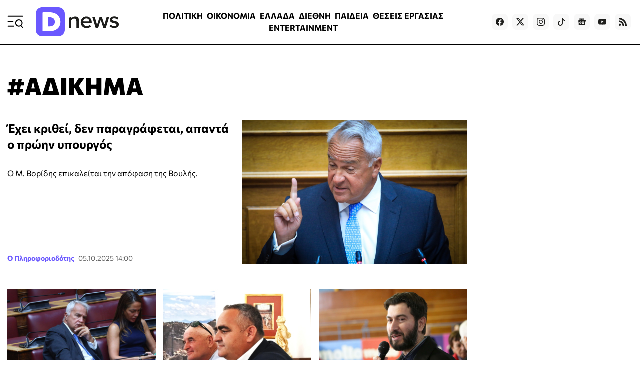

--- FILE ---
content_type: text/html; charset=utf-8
request_url: https://www.google.com/recaptcha/api2/aframe
body_size: 269
content:
<!DOCTYPE HTML><html><head><meta http-equiv="content-type" content="text/html; charset=UTF-8"></head><body><script nonce="ZIDZ9U5MaEILhDTtYgTIRg">/** Anti-fraud and anti-abuse applications only. See google.com/recaptcha */ try{var clients={'sodar':'https://pagead2.googlesyndication.com/pagead/sodar?'};window.addEventListener("message",function(a){try{if(a.source===window.parent){var b=JSON.parse(a.data);var c=clients[b['id']];if(c){var d=document.createElement('img');d.src=c+b['params']+'&rc='+(localStorage.getItem("rc::a")?sessionStorage.getItem("rc::b"):"");window.document.body.appendChild(d);sessionStorage.setItem("rc::e",parseInt(sessionStorage.getItem("rc::e")||0)+1);localStorage.setItem("rc::h",'1769677248835');}}}catch(b){}});window.parent.postMessage("_grecaptcha_ready", "*");}catch(b){}</script></body></html>

--- FILE ---
content_type: application/javascript; charset=utf-8
request_url: https://fundingchoicesmessages.google.com/f/AGSKWxVJN2-muup930Cxpqh2EVQPy7tf52ihZkyRU-_1ecmdmZLbi5EArWrmZY139Gbks_SVBI0xTH_noTn2VvxCcyBMQzGJ3_bhjH3-ToBs1mZEUuJBzc9P8wA21sMUD81caCbxUi7U28WCUWMn_e5dhuQNhyg3gA6_-1IalOAyIFewnT7Dmzf3xdONObHe/__ad_service./partnerads./delivery.php?pool_id=?framId=ad_/pencilad.
body_size: -1282
content:
window['91ff01c5-4caf-4868-9214-629088305b90'] = true;

--- FILE ---
content_type: application/javascript; charset=utf-8
request_url: https://fundingchoicesmessages.google.com/f/AGSKWxWTHm2ToJ9oG4r8yt1GlWwcguFQ3EOEXvzOFfD4N3tAU30ZaUYgFEouwjbxcBZ1s7KdeXvVSfky2iAEg5faFRlzV-Oi0XgG67ArWEGBGIgMNOJGGKrsdjRGdfHwHO6VIIG5jRFXrA==?fccs=W251bGwsbnVsbCxudWxsLG51bGwsbnVsbCxudWxsLFsxNzY5Njc3MjQ1LDUyNDAwMDAwMF0sbnVsbCxudWxsLG51bGwsW251bGwsWzddXSwiaHR0cHM6Ly93d3cuZG5ld3MuZ3Ivc2l0ZS90YWcvJUNFJTkxJUNFJTk0JUNFJTk5JUNFJTlBJUNFJTk3JUNFJTlDJUNFJTkxIixudWxsLFtbOCwibzFaUUs5SVh4V00iXSxbOSwiZW4tVVMiXSxbMTksIjIiXSxbMTcsIlswXSJdLFsyNCwiIl0sWzI5LCJmYWxzZSJdXV0
body_size: -214
content:
if (typeof __googlefc.fcKernelManager.run === 'function') {"use strict";this.default_ContributorServingResponseClientJs=this.default_ContributorServingResponseClientJs||{};(function(_){var window=this;
try{
var QH=function(a){this.A=_.t(a)};_.u(QH,_.J);var RH=_.ed(QH);var SH=function(a,b,c){this.B=a;this.params=b;this.j=c;this.l=_.F(this.params,4);this.o=new _.dh(this.B.document,_.O(this.params,3),new _.Qg(_.Qk(this.j)))};SH.prototype.run=function(){if(_.P(this.params,10)){var a=this.o;var b=_.eh(a);b=_.Od(b,4);_.ih(a,b)}a=_.Rk(this.j)?_.be(_.Rk(this.j)):new _.de;_.ee(a,9);_.F(a,4)!==1&&_.G(a,4,this.l===2||this.l===3?1:2);_.Fg(this.params,5)&&(b=_.O(this.params,5),_.hg(a,6,b));return a};var TH=function(){};TH.prototype.run=function(a,b){var c,d;return _.v(function(e){c=RH(b);d=(new SH(a,c,_.A(c,_.Pk,2))).run();return e.return({ia:_.L(d)})})};_.Tk(8,new TH);
}catch(e){_._DumpException(e)}
}).call(this,this.default_ContributorServingResponseClientJs);
// Google Inc.

//# sourceURL=/_/mss/boq-content-ads-contributor/_/js/k=boq-content-ads-contributor.ContributorServingResponseClientJs.en_US.o1ZQK9IXxWM.es5.O/d=1/exm=kernel_loader,loader_js_executable/ed=1/rs=AJlcJMzkWD0vxt1gVcfmiBA6nHi7pe9_aQ/m=web_iab_tcf_v2_signal_executable
__googlefc.fcKernelManager.run('\x5b\x5b\x5b8,\x22\x5bnull,\x5b\x5bnull,null,null,\\\x22https:\/\/fundingchoicesmessages.google.com\/f\/AGSKWxXGkW9gzfgry6JNe-_MgEmmdALNoLzrDPuGEzoIatU7F_kQ-Vqpz-jb9SDe8z48NTB0XmP_IMuJJN7GS59OJfzS7xPLpDkodWYsfZMn9yLyrTzPK7ZRMudDby08el1te5EqgZBC1g\\\\u003d\\\\u003d\\\x22\x5d,null,null,\x5bnull,null,null,\\\x22https:\/\/fundingchoicesmessages.google.com\/el\/AGSKWxXspRT6Ei-Fiw-5Jz4noFqmUMlmUFpaa_FIoFioAi_GLf_TJiJ9N5dzdnlRkCrW4zJwwOlU1nh59QSAl-dEKkVeE3c2MJwqPMFW0lT_yv6VomaKm3RsJHobkuRu3yQN1yHWTMM-2Q\\\\u003d\\\\u003d\\\x22\x5d,null,\x5bnull,\x5b7\x5d\x5d\x5d,\\\x22dnews.gr\\\x22,1,\\\x22el\\\x22,null,null,null,null,1\x5d\x22\x5d\x5d,\x5bnull,null,null,\x22https:\/\/fundingchoicesmessages.google.com\/f\/AGSKWxXSpsEzJpU2gkw3wAin-6cs7ztP9GiPprWR8qzA7k6ziqfa0B0qCR75hfZ9bnqWpkZLFg9pt13266GA2SOQK5xzoKxaLfmqdnXrgoPv6c2t4YrOFQ0b_L1qy0W3iDgvHHytJBrYKg\\u003d\\u003d\x22\x5d\x5d');}